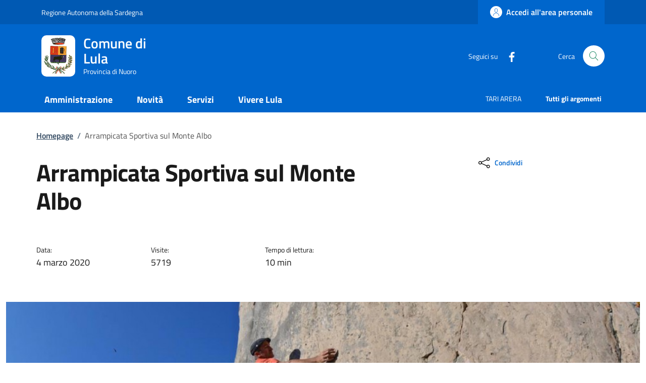

--- FILE ---
content_type: text/html; charset=UTF-8
request_url: https://www.comune.lula.nu.it/index.php/tzente/pagine/arrampicata_sportiva
body_size: 12165
content:
<!DOCTYPE html>
<html lang="it">
	<head>
		<!-- Required meta tags -->
		<meta charset="utf-8" />
		<meta name="viewport" content="width=device-width, initial-scale=1, shrink-to-fit=no" />
		<meta name="author" content="Comune di Lula" />
		<meta name="keywords" content="ollsys, nuoro, comune, lula, tzente" />
		
				
		
		
				
		<meta property="og:url" content="https://www.comune.lula.nu.it/index.php/tzente/pagine/arrampicata_sportiva" />
		<meta name="description" content="">
		<meta name="theme-color" content=“#0066CC”/>

		<link rel="shortcut icon" type="image/png" href="https://www.comune.lula.nu.it/uploads/images/Stemma121.png"/>
		<!-- CSS -->
		<link rel="stylesheet" href="/shared/agid/css/fonts.css">
		<link rel="stylesheet" media="screen" href="/shared/agid/css/bootstrap-italia.min.css">
		<link rel="stylesheet" href="/shared/agid/css/ollsys.css">
		<link rel="stylesheet" href="/shared/css/fontawesome/all.css">

		
		<title>Comune di Lula - Arrampicata Sportiva sul Monte Albo</title>
	</head>

	<body>

		<header class="it-header-wrapper it-header-sticky" data-bs-toggle="sticky" data-bs-position-type="fixed" data-bs-sticky-class-name="is-sticky" data-bs-target="#header-nav-wrapper">

	<!-- Slim header -->
	<div class="it-header-slim-wrapper">
	<div class="container">
		<div class="row">
		<div class="col-12">
			<div class="it-header-slim-wrapper-content">
				
								<a class="d-lg-block navbar-brand" target="_blank" href="https://www.regione.sardegna.it/" aria-label="Vai al portale Regione Autonoma della Sardegna" title="Vai al portale Regione Autonoma della Sardegna">Regione Autonoma della Sardegna</a>

			<div class="it-header-slim-right-zone">
					<!-- <div data-element="feedback" class="nav-item dropdown pe-3">
						<a class="nav-link dropdown-toggle" href="" title="">
							<svg class="icon valuta me-1">
								<use href="/shared/agid/svg/sprite.svg#it-pencil"></use>
							</svg>
														
						</a>
					</div> -->

											<a class="btn btn-primary btn-icon btn-full" href="https://servizi.comune.lula.nu.it/urbi/progs/urp/ur1UR101.sto?DB_NAME=wt00038385&StwEvent=103&Stepper_StepAttivo=2&catnome=Portale%252BIstituzionale&caturl=https://www.comune.lula.nu.it/index.php&servnome=Area%2520Personale&servurl=" data-element="personal-area-login">
							<span class="rounded-icon" aria-hidden="true">
								<svg class="icon icon-primary">
									<use xlink:href="/shared/agid/svg/sprites.svg#it-user"></use>
								</svg>
							</span>
							<span class="d-none d-lg-block">Accedi all'area personale</span>
						</a>
					
									<!--
				<div class="it-access-top-wrapper">
				<a class="btn btn-primary btn-sm" href="#">Accedi</a>
				</div>
				-->
			</div>
			</div>
		</div>
		</div>
	</div>
	</div>
	
	<!-- Header Centrale -->
	<div class="it-nav-wrapper">
		<div class="it-header-center-wrapper">
			<div class="container">
				<div class="row">
					<div class="col-12">
					<div class="it-header-center-content-wrapper">
						<div class="it-brand-wrapper">
						<a href="https://www.comune.lula.nu.it/index.php">
							<img 
								class="logo" 
								height="82"
								src="https://www.comune.lula.nu.it/uploads/images/Stemma12.png" 
								alt="Comune di Lula" 
																							>
							<div class="it-brand-text">
								<h2>Comune di Lula</h2>
								<div class="it-brand-tagline d-none d-md-block">Provincia di Nuoro</div>
							</div>
						</a>
						</div>
						<div class="it-right-zone">
						<div class="it-socials d-none d-md-flex">
							<span>Seguici su</span>
							<ul>
														<li>
								<a href="https://www.facebook.com/pages/category/City-Hall/Comune-di-Lula-350350585515572/" aria-label="Facebook" target="_blank">
								<svg class="icon">
									<use href="/shared/agid/svg/sprite.svg#it-facebook"></use>
								</svg>
								</a>
							</li>
														</ul>
						</div>
						<div class="it-search-wrapper">
							<span class="d-none d-md-block">Cerca</span>
							<!-- <a class="search-link rounded-icon" aria-label="Cerca nel sito" href="">
							<svg class="icon"><use href="/shared/agid/svg/sprite.svg#it-search"></use></svg>
							</a> -->
							<button class="search-link rounded-icon" type="button" data-bs-toggle="modal" data-bs-target="#search-modal" aria-label="Cerca nel sito" data-focus-mouse="false">
								<svg class="icon">
									<use href="/shared/agid/svg/sprites.svg#it-search"></use>
								</svg>
							</button>
						</div>
						</div>
					</div>
					</div>
				</div>
			</div>
		</div>
	
		<!-- Header Nav -->
		<div class="it-header-navbar-wrapper">
			<div class="container">
			<div class="row">
				<div class="col-12">
				<!--start nav-->
				<nav class="navbar navbar-expand-lg has-megamenu">
					<button class="custom-navbar-toggler" type="button" aria-controls="nav0" aria-expanded="false" aria-label="Mostra/nascondi navigazione" data-bs-target="#nav0" data-bs-toggle="navbarcollapsible" data-focus-mouse="false">
					<svg class="icon icon-white">
						<use href="/shared/agid/svg/sprites.svg#it-burger"></use>
					</svg>
					</button>
					<div class="navbar-collapsable" id="nav0" aria-hidden="true" style="display: none;">
					<div class="overlay fade" style="display: none;"></div>
					<div class="close-div">
						<button class="btn close-menu" type="button" data-focus-mouse="false">
							<span class="visually-hidden">Nascondi la navigazione</span>
							<svg class="icon">
								<use href="/shared/agid/svg/sprites.svg#it-close-big"></use>
							</svg>
						</button>
					</div>
					<div class="menu-wrapper">
						<ul data-element="main-navigation" class="navbar-nav">
						
												
															<li class="nav-item dropdown megamenu">
									<a 
										data-element="management" 
										class="nav-link dropdown-toggle pt-3 pb-2" 
										href="https://www.comune.lula.nu.it/index.php/tzente/amministrazione" 
										 
										aria-expanded="false"
									>
										<span><strong>Amministrazione</strong></span>
																			</a>
									<div class="dropdown-menu">
										<div class="row">
											<div class="col-lg-4 col-md-12">
												<div class="link-list-wrapper pt-3 pb-2">
													<ul class="link-list">
														<li>
															<h3>Organi di Governo</h3>
														</li>
																																												<li>
																<a data-element="management-category-link" class="list-item" href="https://www.comune.lula.nu.it/index.php/tzente/sindaco" title="Sindaco">
																	<span><strong>Sindaco</strong></span>
																</a>
															</li>
																																																											<li>
																<a data-element="management-category-link" class="list-item" href="https://www.comune.lula.nu.it/index.php/tzente/giunta" title="Giunta">
																	<span><strong>Giunta</strong></span>
																</a>
															</li>
																																																											<li>
																<a data-element="management-category-link" class="list-item" href="https://www.comune.lula.nu.it/index.php/tzente/consiglio" title="Consiglio">
																	<span><strong>Consiglio</strong></span>
																</a>
															</li>
																																										</ul>
												</div>
											</div>
											<div class="col-lg-4 col-md-12">
												<div class="link-list-wrapper">
													<ul class="link-list">
														<li>
															<h3>Aree Amministrative</h3>
														</li>
														<li>
															<a 
																class="list-item" 
																href="https://www.comune.lula.nu.it/index.php/tzente/uffici" 
																title="Uffici"
																>
																<span>
																	Uffici																</span>
															</a>
														</li>
													</ul>
												</div>
											</div>
											<div class="col-lg-4 col-md-12">
												<div class="link-list-wrapper pt-3 pb-2">
													<ul class="link-list">
														<li>
															<h3>Documenti e Dati</h3>
														</li>
														<li>
															<a 
																class="list-item" 
																href="https://www.comune.lula.nu.it/index.php/tzente/modulistica" 
																title="Modulistica"
																>
																<span>
																	Modulistica																</span>
															</a>
														</li>
														<li>
															<a 
																class="list-item" 
																href="https://www.comune.lula.nu.it/index.php/tzente/statuto" 
																title="statuto"
																>
																<span>
																statuto																</span>
															</a>
														</li>
														<li>
															<a 
																class="list-item" 
																href="https://www.comune.lula.nu.it/index.php/tzente/regolamenti" 
																title="Regolamenti"
																>
																<span>
																	Regolamenti																</span>
															</a>
														</li>
													</ul>
												</div>
											</div>
										</div>
									</div>
								</li>
								
													
												
															<li class="nav-item dropdown">
									<a 
										data-element="news" 
										class="nav-link dropdown-toggle pt-3 pb-2" 
										href="/index.php/tzente/novita" 
										 
										aria-expanded="false"
									>
										<span><strong>Novità</strong></span>
																			</a>
									<div class="dropdown-menu">
									<div class="link-list-wrapper ">
										<ul class="link-list">
																					<li><a data-element="news-category-link" lass="list-item" href="https://www.comune.lula.nu.it/index.php/tzente/comunicazioni"><span>Notizie</span></a></li>
																					<li><a data-element="news-category-link" lass="list-item" href="https://www.comune.lula.nu.it/index.php/tzente/comunicazioni/avvisi"><span>Avvisi</span></a></li>
																					<li><a data-element="news-category-link" lass="list-item" href="https://www.comune.lula.nu.it/index.php/tzente/comunicazioni/comunicati"><span>Comunicati</span></a></li>
																				</ul>
									</div>
									</div>
								</li>
													
												
															<li class="nav-item">
									<a data-element="all-services" class="nav-link pt-3 pb-2" href="https://www.comune.lula.nu.it/index.php/tzente/servizi" aria-expanded="false">
									<span><strong>Servizi</strong></span>
									</a>
								</li>
													
												
															<li class="nav-item dropdown megamenu">
									<a 
										class="nav-link dropdown-toggle pt-3 pb-2" 
										data-element="live" 
										href="/index.php/tzente/vivere" 
										  
										aria-expanded="false"
										>
										<span><strong>Vivere Lula</strong></span>
																			</a>
									<div class="dropdown-menu">
										<div class="row">
											<div class="col-lg-6 col-md-12">
												<div class="link-list-wrapper">
													<ul class="link-list">
														<li>
															<h3>Luoghi</h3>
														</li>
																											</ul>
												</div>
											</div>
											<div class="col-lg-6 col-md-12">
												<div class="link-list-wrapper">
													<ul class="link-list">
														<li>
															<h3>Eventi</h3>
														</li>
														<li>
															<a data-element=“live-button-events” class="list-item" href="https://www.comune.lula.nu.it/index.php/tzente/eventi" title="Eventi">
																<span>Mostra tutti</span>
															</a>
														</li>
													</ul>
												</div>
											</div>
										</div>
									</div>
								</li>
													
												
																				
												
																				
												
																				
												</ul>
						
						<ul class="navbar-nav navbar-secondary hidden-md">
							
															<li class="nav-item">
									<a class="nav-link" href="https://www.comune.lula.nu.it/index.php/tzente/tari_arera/">
										<span>TARI ARERA</span>
									</a>
								</li>
							
							<li class="nav-item">
								<a data-element="all-topics" class="nav-link" href="https://www.comune.lula.nu.it/index.php/tzente/argomenti/">
								<span><strong>Tutti gli argomenti</strong></span>
								</a>
							</li>
						</ul>

					</div>
					</div>
				</nav>
				</div>
			</div>
			</div>
		</div>
	</div>

</header><main>
	<div class="container px-4 my-4">

		<div class="row">
			<div class="col px-lg-2">
				<nav class="breadcrumb-container" aria-label="breadcrumb">
					<ol class="breadcrumb">
						<li class="breadcrumb-item">
							<a href="https://www.comune.lula.nu.it/index.php" title="Homepage">Homepage</a><span class="separator">/</span>
						</li>
												<li class="breadcrumb-item active">
							<span>Arrampicata Sportiva sul Monte Albo</span>
						</li>
					</ol>
				</nav>
			</div>
		</div>
		<div class="row">
			<div class="col-lg-7 px-lg-2 py-lg-2">
				<div class="row">
					<div class="col">
						<h1>Arrampicata Sportiva sul Monte Albo</h1>
					</div>
				</div>
				<div class="row mt-5 mb-4">
					<div class="col-4">
						<small>Data:</small>
						<p class="font-weight-semibold text-monospace"> 4 marzo 2020</p>
					</div>
					<div class="col-4">
						<small>Visite:</small>
						<p class="font-weight-semibold">5719</p>
					</div>
					<div class="col-4">
						<small>Tempo di lettura:</small>
						<p class="font-weight-semibold">
							10 min
						</p>
					</div>
				</div>
			</div>
			<div class="col-lg-3 offset-lg-2">
				<!-- CONDIVIDI -->
				<div class="mb-4">
<div class="dropdown d-inline">
  <button class="btn btn-dropdown dropdown-toggle" type="button" id="shareActions" data-bs-toggle="dropdown" aria-haspopup="true" aria-expanded="false">
	<svg class="icon">
	  <use xlink:href="/shared/agid/svg/sprite.svg#it-share"></use>
	</svg>
	<small>Condividi</small>
  </button>
  <div class="dropdown-menu shadow-lg" aria-labelledby="shareActions">
	<div class="link-list-wrapper">
	  <ul class="link-list">
		<li>
		  <a class="list-item d-lg-none" href="whatsapp://send?text=https://www.comune.lula.nu.it/index.php/tzente/pagine/arrampicata_sportiva" title="Whatsapp" onClick="condividi_wa()">
			<svg class="icon">
			  <use xlink:href="/shared/agid/svg/sprite.svg#it-whatsapp"></use>
			</svg>
			<span>Whatsapp</span>
		  </a>
		</li>
		<li>
		  <a class="list-item" href="https://telegram.me/share/url?url=https://www.comune.lula.nu.it/index.php/tzente/pagine/arrampicata_sportiva" title="Telegram" target="_blank" onClick="condividi_tg()">
			<svg class="icon">
			  <use xlink:href="/shared/agid/svg/sprite.svg#it-telegram"></use>
			</svg>
			<span>Telegram</span>
		  </a>
		</li>
		<li>
		  <a class="list-item" href="https://www.facebook.com/sharer/sharer.php?u=https://www.comune.lula.nu.it/index.php/tzente/pagine/arrampicata_sportiva" title="Facebook" target="_blank" onClick="condividi_fb()">
			<svg class="icon">
			  <use xlink:href="/shared/agid/svg/sprite.svg#it-facebook"></use>
			</svg>
			<span>Facebook</span>
		  </a>
		</li>
		<li>
		  <a class="list-item" href="https://twitter.com/home?status=https://www.comune.lula.nu.it/index.php/tzente/pagine/arrampicata_sportiva" title="Twitter" target="_blank" onClick="condividi_tw()">
			<svg class="icon">
			  <use xlink:href="/shared/agid/svg/sprite.svg#it-twitter"></use>
			</svg>
			<span>Twitter</span>
		  </a>
		</li>
		<li>
		  <a class="list-item" href="mailto:?&amp;body=https://www.comune.lula.nu.it/index.php/tzente/pagine/arrampicata_sportiva" title="Email" onClick="condividi_email()">
			<svg class="icon">
			  <use xlink:href="/shared/agid/svg/sprite.svg#it-mail"></use>
			</svg>
			<span>Email</span>
		  </a>
		</li>
	  </ul>
	</div>
  </div>
</div>
</div>
	<script>
		function condividi_wa(){
			$.ajax({
			 type: 'POST',
			 url: 'https://www.comune.lula.nu.it/index.php/tzente/condividi', 
			 data: {
				 social: 'condividi_wa',
				 tipo: 'articoli',
				 id: '9',
				 condividi: '3',
			 }
			});
		};
				
		function condividi_tg(){
			$.ajax({
			 type: 'POST',
			 url: 'https://www.comune.lula.nu.it/index.php/tzente/condividi', 
			 data: {
				 social: 'condividi_tg',
				 tipo: 'articoli',
				 id: '9',
				 condividi: '1',
			 }
			});
		};
		
		function condividi_fb(){
			$.ajax({
			 type: 'POST',
			 url: 'https://www.comune.lula.nu.it/index.php/tzente/condividi', 
			 data: {
				 social: 'condividi_fb',
				 tipo: 'articoli',
				 id: '9',
				 condividi: '0',
			 }
			});
		};

		function condividi_tw(){
			$.ajax({
			 type: 'POST',
			 url: 'https://www.comune.lula.nu.it/index.php/tzente/condividi', 
			 data: {
				 social: 'condividi_tw',
				 tipo: 'articoli',
				 id: '9',
				 condividi: '0',
			 }
			});
		};
		
		function condividi_email(){
			$.ajax({
			 type: 'POST',
			 url: 'https://www.comune.lula.nu.it/index.php/tzente/condividi', 
			 data: {
				 social: 'condividi_email',
				 tipo: 'articoli',
				 id: '9',
				 condividi: '0',
			 }
			});
		};
	</script>
			</div>
		</div>
					<div class="row row-full-width my-3">
								<figure class="figure">
					<img class="figure-img img-fluid" src="https://www.comune.lula.nu.it/uploads/articoli/Maurizio_Oviglia-Apo_unu_dubbiu.jpg" alt="Arrampicata Sportiva sul Monte Albo" />
					<figcaption class="figure-caption text-center pt-3">Arrampicata Sportiva sul Monte Albo</figcaption>
				</figure>
			</div>
				<div class="row border-top row-column-border row-column-menu-left">
			<aside class="col-lg-4">
				<div class="sticky-wrapper navbar-wrapper" data-bs-toggle="sticky" data-bs-stackable="true">
					<nav class="navbar it-navscroll-wrapper navbar-expand-lg" aria-label="INDICE DELLA PAGINA" data-bs-navscroll="">
  <div class="navbar-custom" id="navbarNavProgress" style="width:100%">
    <div class="menu-wrapper">
      <div class="link-list-wrapper">
        <div class="accordion">
          <div class="accordion-item">
            <span class="accordion-header" id="accordion-title-one">
              <button class="accordion-button pb-10 px-3" type="button" data-bs-toggle="collapse" data-bs-target="#collapse-one" aria-expanded="true" aria-controls="collapse-one">
                INDICE DELLA PAGINA
              </button>
            </span>
            <div class="progress">
              <div class="progress-bar it-navscroll-progressbar" role="progressbar" aria-valuenow="0" aria-valuemin="0" aria-valuemax="100" style="width: 0%;"></div>
            </div>
            <div id="collapse-one" class="accordion-collapse collapse show" role="region" aria-labelledby="accordion-title-one">
              <div class="accordion-body px-0">
                <ul class="link-list" data-element="page-index">
                  <li class="nav-item active">
                    <a class="nav-link active" href="#testo">
                      <span>Testo</span>
                    </a>
                  </li>
                                      <li class="nav-item">
                      <a class="nav-link" href="#allegati">
                        <span>Allegati</span>
                      </a>
                    </li>
                                                        <li class="nav-item">
                      <a class="nav-link" href="#galleria"><span>Galleria</span></a>
                    </li>
                                  </ul>
                              </div>
            </div>
          </div>
        </div>
      </div>
    </div>
  </div>
</nav>
				</div>
			</aside>
			<section class="col-lg-8 it-page-sections-container">
				<article id="testo" class="it-page-section anchor-offset mb-5">
					<p><strong>Le vie di arrampicata</strong></p>
<p>Il Monte Albo offre diverse vie di arrampicata su roccia di carattere alpinistico, l'attivit&agrave; 'verticale' che pi&ugrave; incontra le preferenze di un vasto pubblico, e si svolge in relativa sicurezza su percorsi preventivamente attrezzati.&nbsp;</p>
<p>Queste vie si trovano nel versante sud occidentale del Monte Albo, che &egrave; Sito di Interesse Comunitario, uno scrigno di biodiversit&agrave; nel cuore della Sardegna. Il suo territorio fa parte della prima Riserva di Biosfera nell'isola (dal 2017), l'Area MaB UNESCO "Tepilora, Rio Posada e Montalbo". Il riconoscimento come Riserva della Biosfera intende favorire un processo di sviluppo sostenibile nella popolazione locale, promuovendo le attivit&agrave; tradizionali (agricoltura e artigianato) e rafforzando la consapevolezza della necessit&agrave; di conservare la biodiversit&agrave; naturale e coltivata, la qualit&agrave; dell&rsquo;acqua, degli habitat e delle specie, la diversit&agrave; culturale, archeologica e di paesaggio. In questo contesto si possono quindi, anche sviluppare e promuovere varie attivit&agrave; outdoor, tra cui l'arrampicata sportiva.</p>
<p>Il Monte Albo ha ancora molto da offrire in ottica sportiva, cio&egrave; riguardo arrampicate che presentino criteri di sicurezza richiesti per la fruizione di un vasto pubblico di turisti e appassionati, con un particolare occhio ai principianti.</p>
<p>Nel 2016, una di queste falesie, nella zona nota come Coa 'e Littu, &egrave; stata totalmente risistemata, seguendo questi criteri, dal noto arrampicatore Maurizio Oviglia, considerato uno dei massimi esperti internazionali di attrezzatura delle falesie. Il Comune si &egrave; dunque avvalso della sua collaborazione per trasformare la falesia, che versava in stato di abbandono, in un sito apprezzato da tutti gli appassionati, ravvicinando i chiodi, pulendo gli itinerari e disgaggiando le rocce instabili presenti in parete. La falesia conta al momento una ventina di itinerari dal livello 4 al livello 7, raggiungibili in circa 15/20 minuti a piedi dal parcheggio, lungo un comodo sentiero. Le vie si svolgono su roccia ottima, i chiodi sono tutti di acciaio inox come prescrivono le norme europee, infissi a distanza ravvicinata secondo i canoni dell'arrampicata sportiva dettati dal COSIROC francese.</p>
<p>Nel 2019 sono stati recuperati, con le medesime modalit&agrave;, due nuovi settori sullo stesso versante del Monte Albo. Si tratta delle falesie conosciute come Uselia e Su Pertusu, raggiungibili con lo stesso sentiero con partenza dalla fonte posta sulla stretta strada asfaltata, 500 metri dopo aver lasciato la strada che va alla Chiesa del Miracolo. Uselia e Su Pertusu sono settori pi&ugrave; difficili di Coa &lsquo;e Littu, destinati ad arrampicatori pi&ugrave; esperti ed esigenti. Ad Uselia (21 vie) si trovano itinerari di 25 metri massimo principalmente su muro verticale e placca tecnica, mentre a Su Pertusu (19 vie) strapiombi e vie di fessura con sviluppo sino a 20 metri. Non mancano comunque, anche in questi due settori, vie facili destinate ai principianti.</p>
<p>&nbsp;</p>
<p><strong>Accesso e Avvicinamento</strong></p>
<p><strong>Falesia Coa &lsquo;e Littu</strong> - Accesso stradale: dal paese di Lula (13 km dalla SS131 lungo la SP73) seguire le indicazioni per la Chiesa del Miracolo. Prima di raggiungerla, su una dorsale panoramica, una stretta strada asfaltata si dirama sulla destra. Seguirla sino al suo termine e parcheggiare facendo attenzione a non ostruire il passaggio. Avvicinamento: scavalcare la recinzione e seguire un sentiero in graduale salita diagonale verso le pareti. Dopo 15 minuti, segue un tornante, raggiungere la falesia di Coa &lsquo;e Littu sulla destra (15/20 minuti dall'auto).</p>
<p>&nbsp;</p>
<p><strong>Falesia di Uselia e Su Pertusu</strong> -&nbsp; Dopo aver lasciato la strada per la Chiesa del Miracolo e imboccato la stretta strada asfaltata, seguirla sino al primo spiazzo sulla sinistra in corrispondenza di una fonte. Aprire (e chiudere) la recinzione e continuare sull&rsquo;unico sentiero ben tracciato sino ad un grosso masso di calcare. Proseguire, oltrepassare una porta metallica e salire a mezzacosta. Dopo una piccola discesa si incontra la deviazione a sinistra per il Settore Su Pertusu. Lo si raggiunge con ripida salita (25 minuti dall&rsquo;auto). Per Uselia invece proseguire a mezzacosta con lieve salita sino alla parete (25 minuti dall&rsquo;auto).</p>
<p>Le suddette falesie sono frequentabili sia in inverno che in estate, con la preferenza del pomeriggio in inverno e la mattina in estate.</p>
<p><strong>IMPORTANTE</strong></p>
<p>Siate rispettosi dell'ambiente con comportamenti responsabili, limitando l'impatto ambientale e rispettando la vegetazione spontanea e la fauna selvatica e domestica. Non abbandonare rifiuti, non accendere fuochi e non asportate e non alterate in alcun modo le attrezzature delle falesie. Parcheggiare in modo discreto sulla stradina e richiudere le recinzioni presenti lungo il sentiero.&nbsp;</p>
<p>_____________</p>
<p>I seguenti articoli di Maurizio Oviglia hanno presentato le falesia di Coa 'e Littu, Uselia e Su Pertusu</p>
<p>sul pi&ugrave; accreditato sito europeo di arrampicata e alpinismo Planetmountain:</p>
<p><a title="Arrampicata sportiva a Lula, la nuova falesia in Sardegna - Sport climbing at Lula, the new crag in Sardinia" href="https://www.planetmountain.com/it/notizie/arrampicata/arrampicata-sportiva-a-lula-la-nuova-falesia-in-sardegna.html" target="_blank">Arrampicata sportiva a Lula, la nuova falesia in Sardegna - Sport climbing at Lula, the new crag in Sardinia</a></p>
<p><a href="https://www.planetmountain.com/it/notizie/arrampicata/arrampicare-lula-sardegna-restyling-vie-nuove.html">https://www.planetmountain.com/it/notizie/arrampicata/arrampicare-lula-sardegna-restyling-vie-nuove.html</a></p>				</article>
									<article id="galleria" class="it-page-section anchor-offset mt-5">
						<div class="it-header-block">
							<div class="it-header-block-title">
								<h4 class="no_toc">Galleria (5)</h4>
							</div>
						</div>
						<div class="it-carousel-wrapper it-carousel-landscape-abstract-three-cols it-full-carousel it-standard-image splide" data-bs-carousel-splide>
							<div class="splide__track">
								<ul class="splide__list">
																			<li class="splide__slide">
											<div class="it-single-slide-wrapper">
												<div class="card-wrapper">
													<div class="card card-img no-after">
														<div class="img-responsive-wrapper">
															<div class="img-responsive">
																<div class="img-wrapper">
																	<img src="https://www.comune.lula.nu.it/uploads/galleria/Pista_Marratzos_(6b),_falesia_Uselia_foto_M._oviglia_.jpg" alt=""Pista Marratzos" (6b), falesia Uselia, foto Maurizio Oviglia" data-idimg="122" data-bs-toggle="modal" data-bs-target="#ImmagineModal">
																</div>
															</div>
														</div>
														<div class="card-body">
															<figcaption class="figure-caption mt-2">"Pista Marratzos" (6b), falesia Uselia, foto Maurizio Oviglia</figcaption>
														</div>
													</div>
												</div>
											</div>
										</li>
																			<li class="splide__slide">
											<div class="it-single-slide-wrapper">
												<div class="card-wrapper">
													<div class="card card-img no-after">
														<div class="img-responsive-wrapper">
															<div class="img-responsive">
																<div class="img-wrapper">
																	<img src="https://www.comune.lula.nu.it/uploads/galleria/Su_cogliu,_6b_a_su_Pertusu_foto_M.Oviglia_.jpg" alt=""Su Cogliu" (6b), falesia Su Pertusu, foto Maurizio Oviglia" data-idimg="120" data-bs-toggle="modal" data-bs-target="#ImmagineModal">
																</div>
															</div>
														</div>
														<div class="card-body">
															<figcaption class="figure-caption mt-2">"Su Cogliu" (6b), falesia Su Pertusu, foto Maurizio Oviglia</figcaption>
														</div>
													</div>
												</div>
											</div>
										</li>
																			<li class="splide__slide">
											<div class="it-single-slide-wrapper">
												<div class="card-wrapper">
													<div class="card card-img no-after">
														<div class="img-responsive-wrapper">
															<div class="img-responsive">
																<div class="img-wrapper">
																	<img src="https://www.comune.lula.nu.it/uploads/galleria/Filippo_Manca.jpg" alt="Filippo Manca su "Bulluzu" (7c/+), falesia Uselia, foto Maurizio Oviglia" data-idimg="119" data-bs-toggle="modal" data-bs-target="#ImmagineModal">
																</div>
															</div>
														</div>
														<div class="card-body">
															<figcaption class="figure-caption mt-2">Filippo Manca su "Bulluzu" (7c/+), falesia Uselia, foto Maurizio Oviglia</figcaption>
														</div>
													</div>
												</div>
											</div>
										</li>
																			<li class="splide__slide">
											<div class="it-single-slide-wrapper">
												<div class="card-wrapper">
													<div class="card card-img no-after">
														<div class="img-responsive-wrapper">
															<div class="img-responsive">
																<div class="img-wrapper">
																	<img src="https://www.comune.lula.nu.it/uploads/galleria/1Cecilia_Marchi_su_Faradda_(6b+)_a_Coa_‘e_Littu._Foto_Muarizio_Oviglia_.jpg" alt="Cecilia Marchi su "Faradda"(6b+), falesia Coa 'e Littu, foto Maurizio Oviglia" data-idimg="117" data-bs-toggle="modal" data-bs-target="#ImmagineModal">
																</div>
															</div>
														</div>
														<div class="card-body">
															<figcaption class="figure-caption mt-2">Cecilia Marchi su "Faradda"(6b+), falesia Coa 'e Littu, foto Maurizio Oviglia</figcaption>
														</div>
													</div>
												</div>
											</div>
										</li>
																			<li class="splide__slide">
											<div class="it-single-slide-wrapper">
												<div class="card-wrapper">
													<div class="card card-img no-after">
														<div class="img-responsive-wrapper">
															<div class="img-responsive">
																<div class="img-wrapper">
																	<img src="https://www.comune.lula.nu.it/uploads/galleria/Maurizio_Oviglia_su_Apo_unu_dubbiu_(7b)_Foto_di_Cecilia_Marchi.jpg" alt="Maurizio Oviglia su "Apo unu dubbiu" (7b), falesia Coa 'e Littu,  foto Cecilia Marchi" data-idimg="116" data-bs-toggle="modal" data-bs-target="#ImmagineModal">
																</div>
															</div>
														</div>
														<div class="card-body">
															<figcaption class="figure-caption mt-2">Maurizio Oviglia su "Apo unu dubbiu" (7b), falesia Coa 'e Littu,  foto Cecilia Marchi</figcaption>
														</div>
													</div>
												</div>
											</div>
										</li>
																	</ul>
							</div>
						</div>
						<!-- Modal Galleria -->
						<div class="modal fade" id="ImmagineModal" tabindex="-1" role="dialog" aria-labelledby="ImmagineModalLabel" aria-hidden="true">
							<div class="modal-dialog" role="document">
								<div class="modal-content">
									<div class="modal-header">
										<!-- <button id="indietroModal" type="button" class="btn btn-primary mr-4">Indietro</button> -->
										<button id="indietroModal" type="button" class="btn btn-default mr-4">
											<svg class="icon">
												<use href="/shared/agid/svg/sprites.svg#it-chevron-left"></use>
											</svg>
										</button>
										<!-- <button id="avantiModal" type="button" class="btn btn-primary mr-4">Avanti</button> -->
										<button id="avantiModal" type="button" class="btn btn-default mr-4">
											<svg class="icon">
												<use href="/shared/agid/svg/sprites.svg#it-chevron-right"></use>
											</svg>
										</button>
										<button class="btn-close" type="button" data-bs-dismiss="modal" aria-label="Chiudi finestra modale">
											<svg class="icon">
												<use href="/shared/agid/svg/sprites.svg#it-close"></use>
											</svg>
										</button>
									</div>
									<div class="modal-body">
										<img id="imgModal" src="https://www.comune.lula.nu.it/uploads/galleria/Maurizio_Oviglia_su_Apo_unu_dubbiu_(7b)_Foto_di_Cecilia_Marchi.jpg" alt="Maurizio Oviglia su "Apo unu dubbiu" (7b), falesia Coa 'e Littu,  foto Cecilia Marchi" class="img-fluid" />
									</div>
									<div class="modal-footer">
										<h5 class="modal-title" id="ImmagineModalLabel">Maurizio Oviglia su "Apo unu dubbiu" (7b), falesia Coa 'e Littu,  foto Cecilia Marchi</h5>
									</div>
								</div>
							</div>
						</div>
					</article>
									<article id="allegati" class="it-page-section anchor-offset mt-5">
						<h4>Allegati (5)</h4>
						<div class="it-list-wrapper">
  <ul class="it-list">
        <li>
      <a href="https://www.comune.lula.nu.it/uploads/allegati/La_falesia_e_le_vie_darrampicata_di_Coa_‘e_Littu_a_Lula._Foto_M_._Oviglia_.jpg" target="_blank" class="list-item">
        <div class="it-rounded-icon">
          <svg class="icon">
            <use href="/shared/agid/svg/sprites.svg#it-file"></use>
          </svg>
        </div>
        <div class="it-right-zone"><span class="text">Tracciati vie falesia Coa 'e Littu</span>
        </div>
      </a>
    </li>
        <li>
      <a href="https://www.comune.lula.nu.it/uploads/allegati/Su_Pertusu_Luladefinitiva.jpg" target="_blank" class="list-item">
        <div class="it-rounded-icon">
          <svg class="icon">
            <use href="/shared/agid/svg/sprites.svg#it-file"></use>
          </svg>
        </div>
        <div class="it-right-zone"><span class="text">Tracciati vie falesia Su Pertusu</span>
        </div>
      </a>
    </li>
        <li>
      <a href="https://www.comune.lula.nu.it/uploads/allegati/UseliaDefinitivo.jpg" target="_blank" class="list-item">
        <div class="it-rounded-icon">
          <svg class="icon">
            <use href="/shared/agid/svg/sprites.svg#it-file"></use>
          </svg>
        </div>
        <div class="it-right-zone"><span class="text">Tracciati vie falesia Uselia</span>
        </div>
      </a>
    </li>
        <li>
      <a href="https://www.comune.lula.nu.it/uploads/allegati/Mappa_avvicinamento_Uselia_e_Su_Pertusu.jpg" target="_blank" class="list-item">
        <div class="it-rounded-icon">
          <svg class="icon">
            <use href="/shared/agid/svg/sprites.svg#it-file"></use>
          </svg>
        </div>
        <div class="it-right-zone"><span class="text">Mappa avvicinamento Uselia e Su Pertusu</span>
        </div>
      </a>
    </li>
        <li>
      <a href="https://www.comune.lula.nu.it/uploads/allegati/Mappa_avvicinamento_Coa_e_Littu.jpg" target="_blank" class="list-item">
        <div class="it-rounded-icon">
          <svg class="icon">
            <use href="/shared/agid/svg/sprites.svg#it-file"></use>
          </svg>
        </div>
        <div class="it-right-zone"><span class="text">Mappa avvicinamento Coa 'e Littu</span>
        </div>
      </a>
    </li>
      </ul>
</div>					</article>
							</section>
		</div>
	</div>

</main><section class="section bg-primary py-5">
  <div class="container">
    <div class="row d-flex justify-content-center">
      <div class="col-12 col-lg-6 p-lg-0 px-4">
        <div class="cmp-rating pt-lg-80 pb-lg-80" id="rating">
          <div class="card shadow card-wrapper p-4" data-element="feedback">
            <div class="cmp-rating__card-first">
              <div class="card-header border-0 p-0 mb-2">
                  <h2 class="h5 mb-0" data-element="feedback-title">Quanto sono chiare le informazioni su questa pagina?</h2>
              </div>
              <div class="card-body p-0">
                <fieldset class="rating">
                  <legend class="visually-hidden">Valuta da 1 a 5 stelle la pagina</legend>
                  <input type="radio" id="star5a" name="ratingA" value="5">
                  <label class="full rating-star active" for="star5a" data-element="feedback-rate-5">
                    <svg class="icon icon-sm" role="img" aria-labelledby="first-star" viewBox="0 0 24 24" xmlns="http://www.w3.org/2000/svg">
                      <path d="M12 1.7L9.5 9.2H1.6L8 13.9l-2.4 7.6 6.4-4.7 6.4 4.7-2.4-7.6 6.4-4.7h-7.9L12 1.7z"></path>
                      <path fill="none" d="M0 0h24v24H0z"></path>
                    </svg>
                    <span class="visually-hidden" id="first-star">Valuta 5 stelle su 5</span>
                  </label>
                  <input type="radio" id="star4a" name="ratingA" value="4">
                  <label class="full rating-star active" for="star4a" data-element="feedback-rate-4">
                    <svg class="icon icon-sm" role="img" aria-labelledby="second-star" viewBox="0 0 24 24" xmlns="http://www.w3.org/2000/svg">
                      <path d="M12 1.7L9.5 9.2H1.6L8 13.9l-2.4 7.6 6.4-4.7 6.4 4.7-2.4-7.6 6.4-4.7h-7.9L12 1.7z"></path>
                      <path fill="none" d="M0 0h24v24H0z"></path>
                    </svg>
                    <span class="visually-hidden" id="second-star">Valuta 4 stelle su 5</span>
                  </label>
                  <input type="radio" id="star3a" name="ratingA" value="3">
                  <label class="full rating-star active" for="star3a" data-element="feedback-rate-3">
                    <svg class="icon icon-sm" role="img" aria-labelledby="third-star" viewBox="0 0 24 24" xmlns="http://www.w3.org/2000/svg">
                      <path d="M12 1.7L9.5 9.2H1.6L8 13.9l-2.4 7.6 6.4-4.7 6.4 4.7-2.4-7.6 6.4-4.7h-7.9L12 1.7z"></path>
                      <path fill="none" d="M0 0h24v24H0z"></path>
                    </svg>
                    <span class="visually-hidden" id="third-star">Valuta 3 stelle su 5</span>
                  </label>
                  <input type="radio" id="star2a" name="ratingA" value="2">
                  <label class="full rating-star active" for="star2a" data-element="feedback-rate-2">
                    <svg class="icon icon-sm" role="img" aria-labelledby="fourth-star" viewBox="0 0 24 24" xmlns="http://www.w3.org/2000/svg">
                      <path d="M12 1.7L9.5 9.2H1.6L8 13.9l-2.4 7.6 6.4-4.7 6.4 4.7-2.4-7.6 6.4-4.7h-7.9L12 1.7z"></path>
                      <path fill="none" d="M0 0h24v24H0z"></path>
                    </svg>
                    <span class="visually-hidden" id="fourth-star">Valuta 2 stelle su 5</span>
                  </label>
                  <input type="radio" id="star1a" name="ratingA" value="1">
                  <label class="full rating-star active" for="star1a" data-element="feedback-rate-1">
                    <svg class="icon icon-sm" role="img" aria-labelledby="fifth-star" viewBox="0 0 24 24" xmlns="http://www.w3.org/2000/svg">
                      <path d="M12 1.7L9.5 9.2H1.6L8 13.9l-2.4 7.6 6.4-4.7 6.4 4.7-2.4-7.6 6.4-4.7h-7.9L12 1.7z"></path>
                      <path fill="none" d="M0 0h24v24H0z"></path>
                    </svg>
                    <span class="visually-hidden" id="fifth-star">Valuta 1 stelle su 5</span>
                  </label>
                </fieldset>
              </div>
            </div>
            <div class="cmp-rating__card-second d-none" data-step="3">
              <div class="card-header border-0 mb-0">
                <h2 class="h5 mb-0" id="rating-feedback">Grazie, il tuo parere ci aiuterà a migliorare il
                  servizio!</h2>
              </div>
            </div>
            <div class="form-rating d-none mt-3">
              <div class="d-none" data-step="1">
                <div class="cmp-steps-rating">
                  <fieldset class="fieldset-rating-one d-none" data-element="feedback-rating-positive">
                    <legend class="iscrizioni-header w-100">
                      <h3 class="h5 step-title d-flex flex-column flex-lg-row align-items-lg-center justify-content-between drop-shadow">
                        <span class="d-block text-wrap" data-element="feedback-rating-question">
                          Quali sono stati gli aspetti che hai preferito?
                        </span>
                        <span class="step">1/2</span>
                      </h3>
                    </legend>
                    <div class="cmp-steps-rating__body">
                      <div class="cmp-radio-list">
                        <div class="card card-teaser shadow-rating">
                          <div class="card-body">
                            <div class="form-check m-0">
                              <div class="radio-body border-bottom border-light cmp-radio-list__item">
                                <input name="rating1" type="radio" id="radio-1">
                                <label for="radio-1" class="active" data-element="feedback-rating-answer">Le indicazioni erano chiare</label>
                              </div>
                              <div class="radio-body border-bottom border-light cmp-radio-list__item">
                                <input name="rating1" type="radio" id="radio-2">
                                <label for="radio-2" class="active" data-element="feedback-rating-answer">Le indicazioni erano complete</label>
                              </div>
                              <div class="radio-body border-bottom border-light cmp-radio-list__item">
                                <input name="rating1" type="radio" id="radio-3">
                                <label for="radio-3" class="active" data-element="feedback-rating-answer">Capivo sempre che stavo procedendo correttamente</label>
                              </div>
                              <div class="radio-body border-bottom border-light cmp-radio-list__item">
                                <input name="rating1" type="radio" id="radio-4">
                                <label for="radio-4" class="active" data-element="feedback-rating-answer">Non ho avuto problemi tecnici</label>
                              </div>
                              <div class="radio-body border-bottom border-light cmp-radio-list__item">
                                <input name="rating1" type="radio" id="radio-5">
                                <label for="radio-4" class="active" data-element="feedback-rating-answer">Altro</label>
                              </div>
                            </div>
                          </div>
                        </div>
                      </div>
                    </div>
                  </fieldset>
                  <fieldset class="fieldset-rating-two d-none" data-element="feedback-rating-negative">
                    <legend class="iscrizioni-header w-100">
                      <h3 class="h5 step-title d-flex flex-column flex-lg-row flex-wrap align-items-lg-center justify-content-between drop-shadow">
                        <span class="d-block text-wrap" data-element="feedback-rating-question">
                          Dove hai incontrato le maggiori difficoltà?
                        </span>
                        <span class="step">1/2</span>
                      </h3>
                    </legend>
                    <div class="cmp-steps-rating__body">
                      <div class="cmp-radio-list">
                        <div class="card card-teaser shadow-rating">
                          <div class="card-body">
                            <div class="form-check m-0">
                              <div class="radio-body border-bottom border-light cmp-radio-list__item">
                                <input name="rating2" type="radio" id="radio-6">
                                <label for="radio-6" class="active" data-element="feedback-rating-answer">A volte le indicazioni non erano chiare</label>
                              </div>
                              <div class="radio-body border-bottom border-light cmp-radio-list__item">
                                <input name="rating2" type="radio" id="radio-7">
                                <label for="radio-7" class="active" data-element="feedback-rating-answer">A volte le indicazioni non erano complete</label>
                              </div>
                              <div class="radio-body border-bottom border-light cmp-radio-list__item">
                                <input name="rating2" type="radio" id="radio-8">
                                <label for="radio-8" class="active" data-element="feedback-rating-answer">A volte non capivo se stavo procedendo correttamente</label>
                              </div>
                              <div class="radio-body border-bottom border-light cmp-radio-list__item">
                                <input name="rating2" type="radio" id="radio-9">
                                <label for="radio-9" class="active" data-element="feedback-rating-answer">Ho avuto problemi tecnici</label>
                              </div>
                              <div class="radio-body border-bottom border-light cmp-radio-list__item">
                                <input name="rating2" type="radio" id="radio-10">
                                <label for="radio-10" class="active" data-element="feedback-rating-answer">Altro</label>
                              </div>
                            </div>
                          </div>
                        </div>
                      </div>
                    </div>
                  </fieldset>
                </div>
              </div>
              <div class="d-none" data-step="2">
                <div class="cmp-steps-rating">
                  <fieldset>
                    <legend class="iscrizioni-header w-100">
                      <h3 class="h5 step-title d-flex flex-column flex-lg-row flex-wrap align-items-lg-center justify-content-between drop-shadow">
                        <span class="d-block text-wrap">
                          Vuoi aggiungere altri dettagli?
                        </span>
                        <span class="step">2/2</span>
                      </h3>
                    </legend>
                    <div class="cmp-steps-rating__body">
                      <div class="form-group">
                        <label for="formGroupExampleInputWithHelp" class="">Dettaglio</label>
                        <input type="text" class="form-control" id="formGroupExampleInputWithHelp" aria-describedby="formGroupExampleInputWithHelpDescription" maxlength="200" data-element="feedback-input-text">
                        <small id="formGroupExampleInputWithHelpDescription" class="form-text">
                          Inserire massimo 200 caratteri
                        </small>
                      </div>
                    </div>
                  </fieldset>
                </div>
              </div>
              <div class="d-flex flex-nowrap pt-4 w-100 justify-content-center button-shadow">
                <button class="btn btn-outline-primary fw-bold me-4 btn-back" id="indietro" type="button">Indietro</button>
                <button class="btn btn-primary fw-bold btn-next" type="submit" id="avanti" form="rating">Avanti</button>
              </div>
            </div>
          </div>
        </div>        
      </div>
    </div>
  </div>
</section><section class="bg-100">
	<div class="container py-5">
		<div class="row d-flex justify-content-center p-contacts">
		<div class="col-12 col-lg-6">
			<div class="cmp-contacts">
				<div class="card w-100">
				<div class="card-body">
					<h2 class="h4">Contatta il comune</h2>
					<ul class="contact-list p-0">
						<li>
							<a class="list-item" href="https://www.comune.lula.nu.it/index.php/tzente/faq">
								<svg class="icon icon-primary icon-sm" aria-hidden="true">
									<use href="/shared/agid/svg/sprites.svg#it-help-circle"></use>
								</svg><span>Leggi le domande frequenti</span>
							</a>
						</li>
			
						<li>
							<a class="list-item" href="https://www.comune.lula.nu.it/index.php/tzente/contatti?act=assistenza" data-element="contacts">
								<svg class="icon icon-primary icon-sm" aria-hidden="true">
									<use href="/shared/agid/svg/sprites.svg#it-mail"></use>
								</svg><span>Richiedi assistenza</span>
							</a>
						</li>
			
						<li>
							<a class="list-item" href="tel:0784417900">
								<svg class="icon icon-primary icon-sm" aria-hidden="true">
									<use href="/shared/agid/svg/sprites.svg#it-hearing"></use>
								</svg><span>Chiama il numero 0784 417900</span>
							</a>
						</li>
			
						<li>
							<a class="list-item" href="https://servizi.comune.lula.nu.it/urbi/progs/urp/ur1UR069.sto?DB_NAME=wt00038385&catnome=Prenotazione%2520appuntamenti&caturl=https://servizi.comune.lula.nu.it/urbi/progs/urp/ur1UR069.sto?DB_NAME=wt00038385&" data-element="appointment-booking">
								<svg class="icon icon-primary icon-sm" aria-hidden="true">
									<use href="/shared/agid/svg/sprites.svg#it-calendar"></use>
								</svg><span>Prenotazione appuntamento</span>
							</a>
						</li>
					</ul>
			
					<h2 class="h4 mt-4">Problemi in città</h2>
					<ul class="contact-list p-0">
						<li>
							<a class="list-item" href="https://www.comune.lula.nu.it/index.php/tzente/contatti?act=disservizio">
								<svg class="icon icon-primary icon-sm" aria-hidden="true">
									<use href="/shared/agid/svg/sprites.svg#it-map-marker-circle"></use>
								</svg><span>Segnala disservizio </span>
							</a>
						</li>
					</ul>
				</div>
				</div>
			</div>
		</div>
		</div>
	</div>
</section>
<div class="modal fade search-modal" 
	id="search-modal" 
	tabindex="-1" 
	aria-modal="true" 
	data-focus-mouse="false" 
	aria-hidden="true"
>

	<div class="modal-dialog modal-lg" role="document">
		<div class="modal-content perfect-scrollbar">
			<div class="modal-body">
				<form method="GET" action="https://www.comune.lula.nu.it/index.php/tzente/ricerca/">
					<div class="container">
						<div class="row variable-gutters">
							<div class="col">
								<div class="modal-title">
									<button class="search-link d-md-none" type="button" data-bs-toggle="modal" data-bs-target="#search-modal" aria-label="Chiudi e torna alla pagina precedente">
										<svg class="icon icon-md">
											<use href="/shared/agid/svg/sprites.svg#it-arrow-left"></use>
										</svg>
									</button>
									<h2>Cerca</h2>
									<button class="search-link d-none d-md-block" type="button" data-bs-toggle="modal" data-bs-target="#search-modal" aria-label="Chiudi e torna alla pagina precedente">
									<svg class="icon icon-md">
										<use href="/shared/agid/svg/sprites.svg#it-close-big"></use>
									</svg>
									</button>
								</div>

								<div class="form-group autocomplete-wrapper">
									<label for="q" class="visually-hidden">Cerca nel sito</label>
									<input type="search" class="autocomplete ps-5" placeholder="Cerca nel sito" id="q" name="q" data-bs-autocomplete="[]">
									<span class="autocomplete-icon" aria-hidden="true">
										<svg class="icon"><use href="/shared/agid/svg/sprites.svg#it-search"></use></svg>
									</span>
									<button type="submit" class="btn btn-primary">
										<span class="">Cerca</span>
									</button>
								</div>
							</div>
						</div>
						<div class="row variable-gutters justify-content-center">
							<div class="col-12 col-lg-9 text-center">
								<strong class="me-3">Cerca solo:</strong>
								<div class="form-check form-check-inline">
									<input name="cerca" type="radio" id="cerca_articoli" value="articoli">
									<label for="cerca_articoli">Novità</label>
								</div>
								<div class="form-check form-check-inline">
									<input name="cerca" type="radio" id="cerca_servizi" value="servizi">
									<label for="cerca_servizi">Servizi</label>
								</div>
								<div class="form-check form-check-inline">
									<input name="cerca" type="radio" id="cerca_eventi" value="eventi">
									<label for="cerca_eventi">Eventi</label>
								</div>
								<div class="form-check form-check-inline">
									<input name="cerca" type="radio" id="cerca_modulistica" value="modulistica">
									<label for="cerca_modulistica">Modulistica</label>
								</div>
								<div class="form-check form-check-inline">
									<input name="cerca" type="radio" id="cerca_personale" value="personale">
									<label for="cerca_personale">Personale</label>
								</div>
								<div class="form-check form-check-inline">
									<input name="cerca" type="radio" id="cerca_uffici" value="uffici">
									<label for="cerca_uffici">Uffici</label>
								</div>
							</div>
						</div>
					</div>
				</form>
			</div>
		</div>
	</div>

</div><footer class="it-footer" id="footer">
	<div class="it-footer-main">
		<div class="container">
			<div class="row">
				<div class="col-12 footer-items-wrapper logo-wrapper">
					<img class="logo" width="180" src="/shared/agid/assets/logo-eu-inverted.svg" alt="Finanziato dall'Unione Europea" style="background:transparent" />
					<div class="it-brand-wrapper">
						<a href="https://www.comune.lula.nu.it/index.php">
							<img class="logo" src="https://www.comune.lula.nu.it/uploads/images/Stemma12.png" alt="Comune di Lula" style="">
							<div class="it-brand-text">
								<h2 class="no_toc">Comune di Lula</h2>
							</div>
						</a>
					</div>
				</div>
			</div>
			<div class="row">
				<div class="col-md-3 footer-items-wrapper">
					<h3 class="footer-heading-title">Amministrazione</h3>
					<ul class="footer-list">
						<li>
							<a href="https://www.comune.lula.nu.it/index.php/tzente/amministrazione/organi">Organi di governo</a>
						</li>
						<li>
							<a href="https://www.comune.lula.nu.it/index.php/tzente/areeamministrative">Aree amministrative</a>
						</li>
						<li>
							<a href="https://www.comune.lula.nu.it/index.php/tzente/uffici">Uffici</a>
						</li>
						<li>
							<a href="https://www.comune.lula.nu.it/index.php/tzente/amministrazione/documenti">Documenti e dati</a>
						</li>
					</ul>
				</div>
				<div class="col-md-6 footer-items-wrapper">
					<h3 class="footer-heading-title">Categorie di servizio</h3>
					<div class="row">
						<div class="col-md-6">
							<ul class="footer-list">
								
											<li>
												<a href="https://www.comune.lula.nu.it/index.php/tzente/servizi/7">Educazione e formazione</a>
											</li>
										
											<li>
												<a href="https://www.comune.lula.nu.it/index.php/tzente/servizi/5">Autorizzazioni</a>
											</li>
										
											<li>
												<a href="https://www.comune.lula.nu.it/index.php/tzente/servizi/1">Anagrafe e stato civile</a>
											</li>
																	</ul>
						</div>
						<div class="col-md-6">
							<ul class="footer-list">
								
											<li>
												<a href="https://www.comune.lula.nu.it/index.php/tzente/servizi/3">Imprese e commercio</a>
											</li>
										
											<li>
												<a href="https://www.comune.lula.nu.it/index.php/tzente/servizi/10">Mobilità e trasporti</a>
											</li>
										
											<li>
												<a href="https://www.comune.lula.nu.it/index.php/tzente/servizi/11">Tributi, finanze e contravvenzioni</a>
											</li>
																	</ul>
						</div>
					</div>
				</div>
				<div class="col-md-3 footer-items-wrapper">
					<h3 class="footer-heading-title">Novità</h3>
					<ul class="footer-list">
						<li>
							<a href="https://www.comune.lula.nu.it/index.php/tzente/comunicazioni">Notizie</a>
						</li>
						<li>
							<a href="https://www.comune.lula.nu.it/index.php/tzente/comunicazioni/avvisi">Avvisi</a>
						</li>
						<li>
							<a href="https://www.comune.lula.nu.it/index.php/tzente/comunicazioni/scadenze">Scadenze</a>
						</li>
					</ul>
					<h3 class="footer-heading-title">Vivere il comune</h3>
					<ul class="footer-list">
						<li>
							<a href="https://www.comune.lula.nu.it/index.php/tzente/vivere">Luoghi</a>
						</li>
						<li>
							<a href="https://www.comune.lula.nu.it/index.php/tzente/eventi">Eventi</a>
						</li>
					</ul>
				</div>
				<div class="col-md-9 mt-md-4 footer-items-wrapper">
					<h3 class="footer-heading-title">Contatti</h3>
					<div class="row">
						<div class="col-md-4">
							<p class="footer-info">
								Comune di Lula<br>
								Via Dei Mille 11, Lula, NU<br>
								Codice fiscale: 80004550911<br>
								P. IVA: 01173760917<br><br>
								Telefono: <a href="tel:0784417900">0784 417900</a><br>
								FAX: <br>
								Email: <a href="mailto:protocollo@comune.lula.nu.it">protocollo@comune.lula.nu.it</a><br>
								Posta Elettronica Certificata: <a href="mailto:protocollo@pec.comune.lula.nu.it">protocollo@pec.comune.lula.nu.it</a><br>

							</p>
						</div>
						<div class="col-md-4">
							<ul class="footer-list">
								<li>
									<a href="https://www.comune.lula.nu.it/index.php/tzente/faq" data-element="faq">Leggi le FAQ</a>
								</li>
								<li>
									<a href="https://servizi.comune.lula.nu.it/urbi/progs/urp/ur1UR069.sto?DB_NAME=wt00038385&catnome=Prenotazione%2520appuntamenti&caturl=https://servizi.comune.lula.nu.it/urbi/progs/urp/ur1UR069.sto?DB_NAME=wt00038385&">Prenotazione appuntamento</a>
								</li>
								<li>
									<a href="https://www.comune.lula.nu.it/index.php/tzente/contatti/?act=disservizio" data-element="report-inefficiency">Segnalazione disservizio</a>
								</li>
								<li>
									<a href="https://www.comune.lula.nu.it/index.php/tzente/contatti/?act=assistenza">Richiesta d'assistenza</a>
								</li>
							</ul>
						</div>
						<div class="col-md-4">
							<ul class="footer-list">
								<li>
																		<a href="https://cloud.urbi.it/urbi/progs/urp/ur1UR033.sto?DB_NAME=wt00038385&w3cbt=S">Amministrazione trasparente</a>
								</li>
								<li>
									<a href="https://www.comune.lula.nu.it/index.php/tzente/privacy" data-element="privacy-policy-link">Informativa privacy</a>
								</li>
								<li>
									<a href="https://www.comune.lula.nu.it/index.php/tzente/noteLegali" data-element="legal-notes">Note legali</a>
								</li>
																	<li>
										<a href="https://form.agid.gov.it/view/a0b52e80-9866-11f0-90c6-5368a5f915e6" data-element="accessibility-link">Dichiarazione di accessibilità</a>
									</li>
															</ul>
						</div>
					</div>
				</div>
				<div class="col-md-3 mt-md-4 footer-items-wrapper">
					<h3 class="footer-heading-title">Seguici su</h3>
					<ul class="list-inline text-start social">
						<li class="list-inline-item">
							<a class="p-1 text-white" href="https://www.comune.lula.nu.it/index.php/tzente/feed" target="_blank">
								<svg class="icon icon-sm icon-white align-top">
									<use xlink:href="/shared/agid/svg/sprites.svg#it-rss"></use>
								</svg>
								<span class="visually-hidden">RSS</span></a>
						</li>

													<li class="list-inline-item">
								<a class="p-1 text-white" href="https://www.facebook.com/pages/category/City-Hall/Comune-di-Lula-350350585515572/" target="_blank">
									<svg class="icon icon-sm icon-white align-top">
										<use xlink:href="/shared/agid/svg/sprites.svg#it-facebook"></use>
									</svg>
									<span class="visually-hidden">Facebook</span></a>
							</li>
						
						
						
						
						
						

					</ul>
				</div>
			</div>
			<div class="row">
				<div class="col-12 footer-items-wrapper">
					<div class="footer-bottom">
						
																																																												<a href="https://www.comune.lula.nu.it/index.php/tzente/fatturazioneElettronica" title="Fatturazione Elettronica">
									Fatturazione Elettronica</a>
																												<a href="https://www.comune.lula.nu.it/index.php/tzente/mappa" title="Mappa del sito">
									Mappa del sito</a>
																												<a href="https://www.comune.lula.nu.it/index.php/tzente/contatti" title="Contatti">
									Contatti</a>
																												<a href="https://www.comune.lula.nu.it/index.php/tzente/uffici" title="Uffici">
									Uffici</a>
																		</div>
				</div>
			</div>
		</div>
	</div>
</footer>

<a href="#" aria-hidden="true" data-attribute="back-to-top" class="back-to-top">
	<svg class="icon icon-light">
    <use href="/shared/agid/svg/sprite.svg#it-arrow-up"></use>
  </svg>
</a>

<!-- FONTS -->
<script>
	window.__PUBLIC_PATH__ = '/shared/agid/fonts'
</script>

<!-- JS -->
<script src="/shared/agid/js/jquery-3.6.3.min.js"></script>
<script src="/shared/agid/js/splide.min.js"></script>
<script src="/shared/agid/js/bootstrap-italia.bundle.min.js"></script>
	<script src="/shared/agid/js/ollsys.js"></script>
<script>
	// script per la sanificazione del campo ricerca
	$(document).ready(function(){
		$("#novita form").submit(function(e){
			var formText = $("#cerca", this).val(); /* testo inserito dall'utente */
			var sanText = formText.replace( /<.*?>/g, '' ); /* sanificazione testo */
			$("#cerca", this).val(sanText); /* sostituzione all'interno del campo */
		})
	});
</script>


<script>
  $(document).ready(function(){
    $('#star4a, #star5a').on('click', function(){
      window.voto = $(this).val();
      $('.form-rating').removeClass('d-none');
      $('*[data-step="1"]').removeClass('d-none');
      $('*[data-step="2"]').addClass('d-none');
      $('*[data-element="feedback-rating-positive"]').removeClass('d-none');
      $('*[data-element="feedback-rating-negative"]').addClass('d-none');
    });
    $('#star3a, #star2a, #star1a').on('click', function(){
      window.voto = $(this).val();
      $('.form-rating').removeClass('d-none');
      $('*[data-step="1"]').removeClass('d-none');
      $('*[data-step="2"]').addClass('d-none');
      $('*[data-element="feedback-rating-positive"]').addClass('d-none');
      $('*[data-element="feedback-rating-negative"]').removeClass('d-none');
    });

    $('#avanti').on('click', function(){
      $("input[type='radio']:checked").each(function() {
          var idVal = $(this).attr("id");
          window.risposta = $("label[for='"+idVal+"']").text();
      });
      if ( $('*[data-step="1"]').hasClass('d-none') ){
        window.note = $('#formGroupExampleInputWithHelp').val();
        // invia valutazione
        var feedback = {
          "voto": window.voto,
          "risposta": window.risposta,
          "note": window.note,
          "pagina": "https://www.comune.lula.nu.it/index.php/tzente/pagine/arrampicata_sportiva"
        };

        $.ajax({
          type: "POST",
          url: "https://www.comune.lula.nu.it/index.php/tzente/insertFeedback",
          data: feedback,
          success: function(msg) {
            
          },
          error: function(msg) {
            console.log('Errore: riprova o contatta l\'amministratore del sito se il problema dovesse ripresentarsi');
          }
        });

        console.log(feedback);
        $('*[data-step="1"]').addClass('d-none');
        $('*[data-step="2"]').addClass('d-none');
        $('*[data-step="3"]').removeClass('d-none');
        $('.cmp-rating__card-first, .form-rating').addClass('d-none');
      } else {
        $('*[data-step="1"]').addClass('d-none');
        $('*[data-step="2"]').removeClass('d-none');
        $('*[data-element="feedback-rating-positive"]').addClass('d-none');
        $('*[data-element="feedback-rating-negative"]').addClass('d-none');
      }
    });

    $('#indietro').on('click', function(){
      console.log('back to 1');
      $('*[data-step="1"]').removeClass('d-none');
      $('*[data-step="2"]').addClass('d-none');
      $('*[data-step="3"]').addClass('d-none');
      $('.form-rating').addClass('d-none');
      //$('.cmp-rating__card-first').removeClass('d-none');
    });
  })
</script>

<script>
  $(document).ready(() => {
    toggleOrario();
    $("#categoria").on("change", ()=>{
      toggleOrario();
    });

    $("#data-ora").on("change", ()=>{
      showOrari();
    })

    $("#ufficio").on("change", ()=>{
      showOrari();
    })
  })

  function showOrari(){
    // reset dei campi orario
    $("#orario").removeAttr('disabled');
    $("p.descr_orario").text('Seleziona una fascia oraria fra quelle disponibili.');

    // recupera dati per la richiesta
    var dati_ufficio = $("#ufficio").val().split('|');
    var giorno_sett = new Date( $('#data-ora').val() );
    var data_app = $("#data-ora").val();
    var url = "/index.php/tzente/orariDisponibili?giorno_sett=" + giorno_sett.getDay() + "&idufficio=" + dati_ufficio[2] + "&data_app=" + data_app;

    console.log(url);
    
    // richiesta al controller
    $.getJSON(url, function(data, status){
      // verifica che la chiamata sia riuscita
      if(status == "success"){
        // rimuove le vecchie fasce orarie
        $('#orario').empty();
        // se ci sono fasce orarie disponibili popola la select
        if(data.length > 0){
          $.each(data, function (i, item) {
            optAttr = {
              value: item.ora_inizio + '|' + item.ora_fine,
              text: item.ora_inizio.substring(0, 5) + ' - ' + item.ora_fine.substring(0, 5)
            };
            $('#orario').append($('<option>', optAttr));
          });
        }
        else {
          // mostra messaggio
          $("p.descr_orario").text('Non ci sono orari disponibili per un appuntamento in questo giorno.')
          $("#orario").attr('disabled', 'disabled');
        }
      } 
      else {
        alert("Si è verificato un errore durante la richiesta, prova a ricaricare la pagina e compilare il modulo. Se il problema dovesse persistere inviaci una segnalazione.")
      }
    });
  }

  function toggleOrario(){
    if ($("#categoria").val() == "Prenotazione appuntamento"){
      $("#dataoragroup").css("display", "block");
    }
    else {
      $("#dataoragroup").css("display", "none");
    }
  }
</script>


</body>
</html>




--- FILE ---
content_type: application/javascript
request_url: https://www.comune.lula.nu.it/shared/agid/js/ollsys.js
body_size: 432
content:
/* Custom JS Ollsys */

$(document).ready(function(){
	// apri immagine galleria
	$(".splide__slide .img-wrapper").click(function(){
	  var imgSrc = $("img", this).attr("src");
	  var imgTitle = $("img", this).attr("alt");
	  fullscreenGallery(imgSrc, imgTitle);
	});
	// immagine successiva
	$("#avantiModal").click(function(){
	  galleryControlNext();
	});
	// immagine precedente
	$("#indietroModal").click(function(){
	  galleryControlPrev();
	});

	// compone l'array con le immagini della galleria
	var galleryArr = [];
	$("li.splide__slide").not('.splide__slide--clone').each(function(){
	  var galleryObj = {};
	  galleryObj.idimg = $(".img-wrapper img", this).data("idimg");
	  galleryObj.imgSrc = $(".img-wrapper img", this).attr("src");
	  galleryObj.imgTitle = $(".img-wrapper img", this).attr("alt");
	  galleryArr.push(galleryObj);
	});

	// funzione apertura immagine galleria
	function fullscreenGallery(src, title){
	  $("#imgModal").attr("src", src);
	  $("#imgModal").attr("alt", title);
	  $("#ImmagineModalLabel").text(title);
	}
	// funzione per bottone immagine precedente
	function galleryControlPrev(){
	  var currentUrl = $("#imgModal").attr("src");
	  var currentIndex = galleryArr.findIndex(x => x.imgSrc === currentUrl);
	  var src = (currentIndex - 1 >= 0 ? galleryArr[currentIndex - 1].imgSrc : galleryArr[galleryArr.length - 1].imgSrc);
	  var title = (currentIndex - 1 >= 0 ? galleryArr[currentIndex - 1].imgTitle : galleryArr[galleryArr.length - 1].imgTitle);
	  fullscreenGallery(src, title);
	}
	// funzione per bottone immagine successiva
	function galleryControlNext(){
	  var currentUrl = $("#imgModal").attr("src");
	  var currentIndex = galleryArr.findIndex(x => x.imgSrc === currentUrl);
	  var src = (currentIndex + 1 <= galleryArr.length - 1 ? galleryArr[currentIndex + 1].imgSrc : galleryArr[0].imgSrc);
	  var title = (currentIndex + 1 <= galleryArr.length - 1 ? galleryArr[currentIndex + 1].imgTitle : galleryArr[0].imgTitle);
	  fullscreenGallery(src, title);
}
});